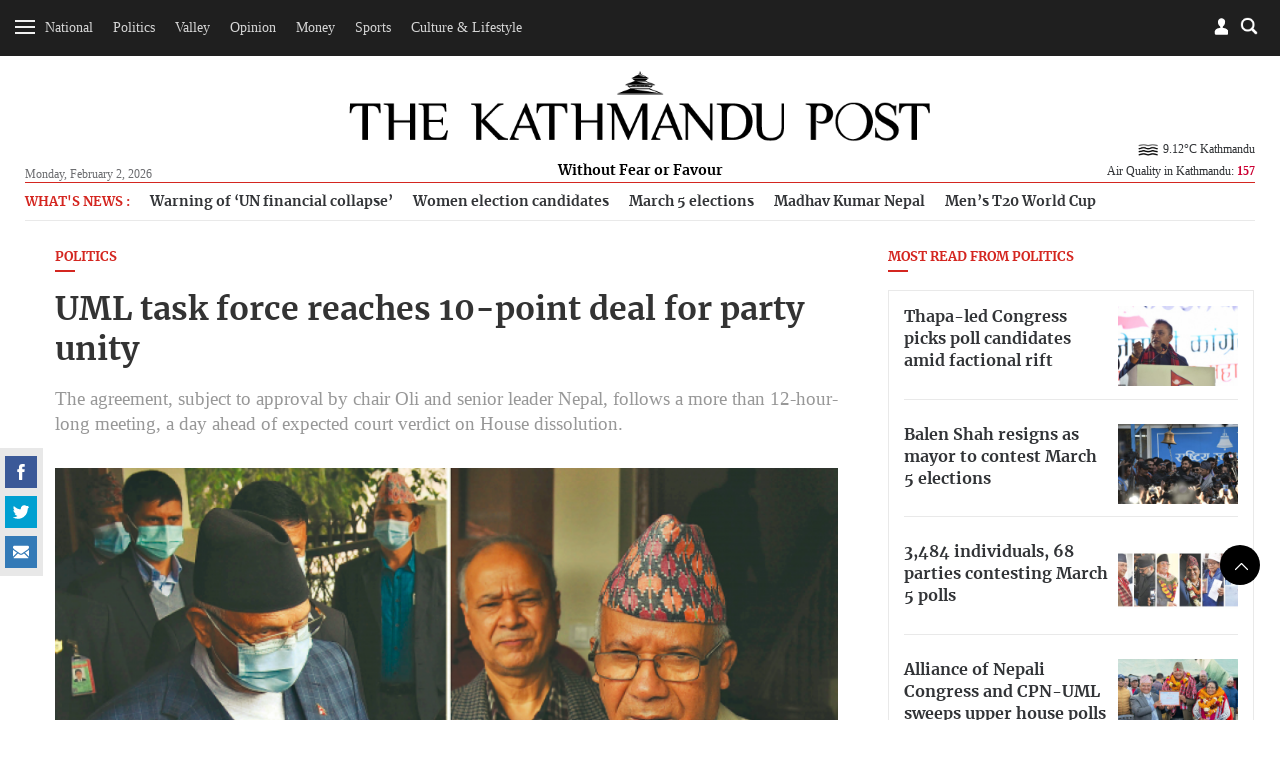

--- FILE ---
content_type: text/html; charset=UTF-8
request_url: https://kathmandupost.com/politics/2021/07/12/uml-task-force-reaches-10-point-deal-for-party-unity
body_size: 17747
content:
<!DOCTYPE html><html lang="en" ><head><meta charset="utf-8"><meta name="robots" content="" ><meta http-equiv="X-UA-Compatible" content="IE=edge"><meta http-equiv="cache-control" content="no-cache" /><meta name="viewport" content="width=device-width, initial-scale=1.0, maximum-scale=1.0, user-scalable=no"><title>UML task force reaches 10-point deal for party unity</title><meta name="description" content="The agreement, subject to approval by chair Oli and senior leader Nepal, follows a more than 12-hour-long meeting, a day ahead of expected court verdict on House dissolution."><meta name="keyword" content="The,agreement,,subject,to,approval,by,chair,Oli,and,senior,leader,Nepal,,follows,a,more,than,12-hour-long,meeting,,a,day,ahead,of,expected,court,verdict,on,House,dissolution."><meta name="language" content="English"><meta name="revisit-after" content="1 day"><meta property="og:image" content="https://assets-cdn.kathmandupost.com/uploads/source/news/2021/news/thumbphp-1626032301.png" /><meta property="og:title" content="UML task force reaches 10-point deal for party unity" /><meta property="og:type" content="article"/><meta property="og:url" content="https://kathmandupost.com/politics/2021/07/12/uml-task-force-reaches-10-point-deal-for-party-unity"/><meta property="og:description" content="The agreement, subject to approval by chair Oli and senior leader Nepal, follows a more than 12-hour-long meeting, a day ahead of expected court verdict on House dissolution."/><meta content="@kathmandupost" property='twitter:site'/><meta name="twitter:card" content="summary_large_image" /><meta property='twitter:title' content="UML task force reaches 10-point deal for party unity"/><meta property='twitter:image' content="https://assets-cdn.kathmandupost.com/uploads/source/news/2021/news/thumbphp-1626032301.png"/><meta name="twitter:description" content="The agreement, subject to approval by chair Oli and senior leader Nepal, follows a more than 12-hour-long meeting, a day ahead of expected court verdict on House dissolution."/><meta name="twitter:creator" content="@kathmandupost" /><meta name="twitter:url" content="https://kathmandupost.com/politics/2021/07/12/uml-task-force-reaches-10-point-deal-for-party-unity" /><link rel="shortcut icon" href="https://jcss-cdn.kathmandupost.com/assets/images/device-icon/ficon.ico" type="image/x-icon"><link rel="icon" href="https://jcss-cdn.kathmandupost.com/assets/images/device-icon/ficon.ico" type="image/x-icon"><link rel="apple-touch-icon" sizes="57x57" href="https://jcss-cdn.kathmandupost.com/assets/images/device-icon/apple-icon-57x57.png"><link rel="apple-touch-icon" sizes="60x60" href="https://jcss-cdn.kathmandupost.com/assets/images/device-icon/apple-icon-60x60.png"><link rel="apple-touch-icon" sizes="72x72" href="https://jcss-cdn.kathmandupost.com/assets/images/device-icon/apple-icon-72x72.png"><link rel="apple-touch-icon" sizes="76x76" href="https://jcss-cdn.kathmandupost.com/assets/images/device-icon/apple-icon-76x76.png"><link rel="apple-touch-icon" sizes="114x114" href="https://jcss-cdn.kathmandupost.com/assets/images/device-icon/apple-icon-114x114.png"><link rel="apple-touch-icon" sizes="120x120" href="https://jcss-cdn.kathmandupost.com/assets/images/device-icon/apple-icon-120x120.png"><link rel="apple-touch-icon" sizes="144x144" href="https://jcss-cdn.kathmandupost.com/assets/images/device-icon/apple-icon-144x144.png"><link rel="apple-touch-icon" sizes="152x152" href="https://jcss-cdn.kathmandupost.com/assets/images/device-icon/apple-icon-152x152.png"><link rel="apple-touch-icon" sizes="180x180" href="https://jcss-cdn.kathmandupost.com/assets/images/device-icon/apple-icon-180x180.png"><link rel="icon" type="image/png" sizes="192x192" href="https://jcss-cdn.kathmandupost.com/assets/images/device-icon/android-icon-192x192.png"><link rel="icon" type="image/png" sizes="32x32" href="https://jcss-cdn.kathmandupost.com/assets/images/device-icon/favicon-32x32.png"><link rel="icon" type="image/png" sizes="96x96" href="https://jcss-cdn.kathmandupost.com/assets/images/device-icon/favicon-96x96.png"><link rel="manifest" href="/manifest-tkp.json"><meta name="msapplication-TileColor" content="#ffffff"><meta name="msapplication-TileImage" content="https://jcss-cdn.kathmandupost.com/assets/images/device-icon/ms-icon-144x144.png"><meta name="theme-color" content="#ffffff"><meta property="fb:pages" content="190249544498250" /><link rel='stylesheet' href='https://jcss-cdn.kathmandupost.com/assets/css/commonv3.43.css'/><link href="https://kathmandupost.com/assets/css/smartbanner.min.css" rel="stylesheet"><meta name="smartbanner:title" content="The Kathmandu Post"><meta name="smartbanner:author" content="Kantipur Media Group"><meta name="smartbanner:price" content="FREE"><meta name="smartbanner:price-suffix-apple" content=" - On the App Store"><meta name="smartbanner:price-suffix-google" content=" - In Google Play"><meta name="smartbanner:icon-apple" content="https://jcss-cdn.kathmandupost.com/assets/images/icons/apple-icon-72x72.png"><meta name="smartbanner:icon-google" content="https://jcss-cdn.kathmandupost.com/assets/images/icons/android-icon-72x72.png"><meta name="smartbanner:button" content="VIEW"><meta name="smartbanner:button-url-apple" content="https://apps.apple.com/np/app/the-kathmandu-post/id1489704917"><meta name="smartbanner:button-url-google" content="https://play.google.com/store/apps/details?id=com.kathmandupost"><meta name="smartbanner:enabled-platforms" content="android,ios"><meta name="smartbanner:close-label" content="Close"><script src="https://kathmandupost.com/assets/js/smartbanner.min.js"></script><style>img.lazy{ background:rgba(100,70,44,0.5);}img.lazy{ background:#999;}.ui-menu { width: 150px; }.lazy{content:url("https://jcss-cdn.kathmandupost.com/assets/images/lazy.png");}/*Start of Lane Block*/.header-ads, .sponsor-header{ background:#f6f6f6;margin:0; border-bottom:solid 1px #efefef; position: relative; z-index:0;}.ads-block{/*background:#fff;*/ padding:4rem;}.ads-block img{ max-width: 100%; }.ads-block h1{ margin:0; color: #efefef; font-size:1.3rem;}.close-btn{ position: absolute;right:10px; top:10px; width: 24px; height: 24px; z-index: 2;}.ui-menu{ width: auto; }.close-btn{cursor: pointer;}/*End of Lane Block*//* roadblock */#roadblock-ad {position: fixed;text-align: center;top: 0;height: 100%;width: 100%;z-index: 9;min-height: 500px;}#roadblock-ad .wrap {display: -webkit-flex;display: -ms-flexbox;display: flex;-webkit-align-items: center;align-items: center;-webkit-justify-content: center;justify-content: center;height: 100vh;}#roadblock-ad:before {content: '';position: fixed;width: 100%;height: 100%;left: 0;top: 0;background: rgba(0, 0, 0, 0.8);}#roadblock-ad .image {position: relative;width: 76%;margin: 5% 12% 0;max-height: inherit;overflow:inherit;}@media (min-width: 992px){#roadblock-ad .image {width: 56%;}}@media (min-width: 1440px) and (min-height:992px){#roadblock-ad .image {width: 70%;}}#roadblock-ad img {max-width: 100%;}#roadblock-ad .link {position: absolute;right: 12%;top: 4%;font-size: 1.15em;cursor: pointer;color: #eee;}#roadblock-ad .link>i {color: inherit;font-weight: bold;}#roadblock-ad .link:after {content: '';display: block;width: 0%;background: #aaa;height: 1px;-moz-transition: 0.3s all ease-in;-webkit-transition: 0.3s all ease-in;transition: 0.3s all ease-in;}#roadblock-ad .link:hover:after {width: 100%;}#roadblock-ad .icon-close {color: #fff;cursor: pointer;float: right;height: 28px;width: 28px;border: 1px solid #fff;position: absolute;top: -8px;right: -10px;border-radius: 50%;line-height: 1.8;background: #ff0000;font-weight: bold;font-size: 0.9em;}/*.ads-wrapper{margin-bottom:20px;} */.sponsored-article{ padding: 17px;background-color: #f7f3f3;}.sponsored-badge{font-size: 0.7em;/* text-decoration: underline; */border-radius: 3px;background-color: black;padding: 1px 11px;display: inline-block;color: #fff;text-transform: uppercase;letter-spacing: 1px;}@media(max-width: 767px){.video-ad {width: 90% !important;}}.news-coverage {padding-left: 1rem;}.news-coverage li{font-weight:bold;font-size: 13px;}section.story-section img {max-width: 100%;}/*.block-money{margin-top:20px;margin-bottom:20px;} */.story-section p a{color:#2420b9;}</style><script type="text/javascript" src="https://jcss-cdn.kathmandupost.com/assets/js/jquery.min.js"></script><script type="text/javascript" src="https://jcss-cdn.kathmandupost.com/assets/js/commonv3.43.js"></script><style>/* Enter Your Custom CSS Here*/.week-logo{display:none;}.new-class {display: none;}.currency-converter .alert-warning {display: none;}.auth-socia ul li {margin-right: 5px;}.logo a {margin-bottom: 0;}.logo span {/*background: #fff;*/display: inline-block;padding: 4px 13px}@media (max-width:992px){main {margin-top:20px;}}/* for new year 2020 *//*@media (min-width:992px){header {margin-bottom:0;padding-top:0;}#mainContent header .container{padding-top: 5rem;padding-bottom: 1rem;background-color: #fff;background-image: url('https://assets-cdn.kathmandupost.com/uploads/source/news/2019/miscellaneous/happy-new-year-2020-mast-head-tkp.jpg');position: relative;background-repeat: no-repeat;background-position: 25px bottom;background-size: contain !important;}*//*.blocktop-date {color:#fff;}*/}@media (min-width:768px ){.article-image--left:nth-child(3){border-bottom:none;}}/*@media (min-width: 992px){.blocktop-date {padding-left: 20px;}}*/.logo span a {color: #000;}/* for dashain*//*#mainContent header {background: url(https://assets-cdn.kathmandupost.com/uploads/source/LOGOs/dashainbanner-1603264308.svg) no-repeat center bottom;}@media (min-width:992px){#mainContent header{}#mainContent header {padding-top: 5.8rem;background-color: inherit;margin-bottom: 0;padding-bottom: 0.9rem;}}*//*end dashain*/@media(max-width:767px) {#mainContent header {background-size: 100%;margin: 0;/*padding-bottom: 1rem;*/padding-top: 2rem;}}@media(min-width:768px) and (max-width:1359px) {#mainContent header {background-size: 100%;margin: 0;/*padding-bottom: 1rem;padding-top:4rem;*/}}@media(min-width: 768px) and (max-width: 991px){#mainContent header{padding-bottom: 10px;}}@media (min-width:991px) and (max-width:1359px) {#mainContent header {/*padding-top: 7rem;*/}}/*@media (min-width: 992px) {.logo {bottom: 10px;}}*/*/ .image.story-section {max-height: none;}.ads-wrapper {clear: both;}main p a {margin: 0px;}.full-width.bg-lightgray.text-center {padding-top: 7px;padding-bottom: 7px;/*margin-bottom:0;*/}/*.story-section div{padding-top:0!important;}*/.page-detail--full .full-width {margin-top: 2rem;margin-bottom: 2rem;width: 99.225vw;position: relative;margin-left: -49.59vw;left: 50%;}.section-full img {width: inherit !important;}#roadblock-ad .image .ads-wrapper {background: none;}.page-detail--content .ads-wrapper {margin-bottom: 40px;margin-top: 40px;}.page-detail--content .ads-wrapper,.page-detail--content .ads-wrapper div {padding-top:0;}.social-scroll__whatsapp {display: none!important;}.verify {margin-top: 15px;}.verify-btn {background: #999;padding: 10px;display: flex;margin-top: 10px;color: #fff;background-color: #666;}.page-detail--full .image {max-height: none;}.story-section p a {color: #D42620 !important;}.offcanvas li ul.sub-menu.visible {max-height: 289px;}.offcanvas li li {padding: 8px 0 8px 10px;}.south-asian-games-2019-banner {background: url('https://assets-cdn.kathmandupost.com/uploads/source/news/2019/sports/13th-south-asian-games-2019.png') no-repeat center bottom;background-size: contain;height: 58px;}.new-year-supplement-2020-banner{background: url('https://assets-cdn.kathmandupost.com/uploads/source/news/2019/miscellaneous/new-year-2020-tkp.jpg') no-repeat right bottom;background-size: contain;height: 58px;}@media(min-width: 768px) and (max-width:991px) {.south-asian-games-2019-banner,.new-year-supplement-2020-banner {height: 142px;margin-bottom: 20px;}}@media(min-width: 992px) {.south-asian-games-2019-banner,.new-year-supplement-2020-banner {height: 236px;margin-bottom: 40px;}}.covid19-banner img{width:100%;}.covid-readmitted-table{display:none;}/*.covid-readmitted-nepal{display:none;}.covid-readmitted-district{display:none;}*/.tooltiptext div:nth-of-type(4) {display:none!important;}.tooltiptext div:nth-of-type(2) {display:none!important;}/*.nepal-total div:nth-of-type(4) {display:none!important;}.nepal-total div:nth-of-type(2) {display:none!important;}*/.district-wrapper td:nth-child(4), .district-wrapper th:nth-child(4), .covid-readmitted-nepal,.covid-readmitted-district{display:none!important;}.fs-map.nepal-fs-map{display:none;}.col-xs-12.col-md-5.fs-nepalmap{display:none;}.col-xs-12.col-md-7.fs-nepalmap{width:90%;}.tooltiptext div{display:none;}.tooltiptext div[style]{display:block;}.tooltiptext .tooltip-district{display:block!important;}.videos-block-section{display:block!important;}.promo-block{padding-bottom: 30px;margin-top: 10px;margin-bottom:10px;}/*@media (min-width: 1025px){#mainContent header {padding-top: 7rem;margin-bottom: 1rem;background-color: #fff;background-image: url(https://assets-cdn.kathmandupost.com/uploads/source/news/2021/default/tihartkp-1635917838.png);position: relative;background-repeat: no-repeat;background-position: center;background-size: contain !important;}}*/.smartbanner{z-index:9999;}@media (max-width: 992px) {#mainContent{margin-top:0px;}#header .blocktop{margin-top:20px;}.smartbanner{top:-40px;}.smartbanner{z-index:9999;}}</style><script async src="https://www.googletagmanager.com/gtag/js?id=UA-10805376-29"></script><script>window.dataLayer = window.dataLayer || [];function gtag(){dataLayer.push(arguments);}gtag('js', new Date());gtag('config', 'UA-10805376-29');</script><script async src="https://www.googletagmanager.com/gtag/js?id=G-LMXW7XJ2ZH"></script><script>window.dataLayer = window.dataLayer || [];function gtag(){dataLayer.push(arguments);}gtag('js', new Date());gtag('config', 'G-LMXW7XJ2ZH');</script><script>(function(w,d,s,l,i){w[l]=w[l]||[];w[l].push({'gtm.start':new Date().getTime(),event:'gtm.js'});var f=d.getElementsByTagName(s)[0],j=d.createElement(s),dl=l!='dataLayer'?'&l='+l:'';j.async=true;j.src='https://www.googletagmanager.com/gtm.js?id='+i+dl;f.parentNode.insertBefore(j,f);})(window,document,'script','dataLayer','GTM-P82R6K27');</script><script type="text/javascript">(function(c,l,a,r,i,t,y){c[a]=c[a]||function(){(c[a].q=c[a].q||[]).push(arguments)};t=l.createElement(r);t.async=1;t.src="https://www.clarity.ms/tag/"+i;y=l.getElementsByTagName(r)[0];y.parentNode.insertBefore(t,y);})(window, document, "clarity", "script", "reoziv7p8b");</script><script>window.fbAsyncInit = function() {FB.init({appId : '1497236204766992',cookie : true,xfbml : true,version : 'v3.2'});FB.AppEvents.logPageView(); };(function(d, s, id){var js, fjs = d.getElementsByTagName(s)[0];if (d.getElementById(id)) {return;}js = d.createElement(s); js.id = id;js.src = "https://connect.facebook.net/en_US/sdk.js";fjs.parentNode.insertBefore(js, fjs);}(document, 'script', 'facebook-jssdk'));</script><script>/* Auth Scripts*/function isLoggedIn(){if(localStorage.user_details){return true;}else{return false;}}function fbLogin(){FB.login(function(response) {if(response.status=='connected'){var fbID = response.authResponse.userID;doLogin(fbID);}else{FB.login(function(response){fbLogin();});}},true);}function doLogout(){localStorage.clear();showToast('Successfully Logged Out');loadWidget('login','login-wrapper');}function handleLogin(){form_id = 'login-form';form = document.getElementById(form_id);if(!form.checkValidity()){form.reportValidity();return false;}var postData = {phone: $("#"+form_id).find('.phone-number').val(),password: $("#"+form_id).find('.password').val()};$.ajax({url: 'https://auth.kathmandupost.com/login',type:'post',data: postData,success:function(response){response = JSON.parse(response);if(response.code==200){showToast('Successfully Logged in');setLoginDetails(response);}else{showToast(response.message,'error');}}});}function doLogin(id){FB.api("/"+id,function (response) {if (response && !response.error) {name = response.name;var postData = {'fbID':id,'name':name};$.ajax({url:'https://auth.kathmandupost.com/login',type:'post',data:postData,success:function(res){var response = JSON.parse(res);if(response.code=='200'){showToast('Successfully Logged in');setLoginDetails(response);}else{showToast(response.message,'error');}}});}});}function getAuthentication(){if(isLoggedIn()){return localStorage.authentication;}}function setAuthentication(authentication){if(isLoggedIn()){localStorage.authentication = authentication;}}function setLoginDetails(response){localStorage.user_details = JSON.stringify(response.user_details);localStorage.authentication = response.token;loadWidget('login','login-wrapper');setTimeout(function(){getBookmark();},2000);}function getNewAuthentication(){if(isLoggedIn()){$.ajax({url:'https://auth.kathmandupost.com/login/refreshtoken?token='+getAuthentication(),type:'get',success:function(response){response = JSON.parse(response);if(response.code==200){setAuthentication(response.new_token);}else{doLogout();}},error:function(){doLogout();}});}}function loadWidget(section,wrapper){if(isLoggedIn()){url = "/pages/widget?section=login&token="+getAuthentication();}else{url = "/pages/widget?section=login";}$.ajax({url:url,type:'get',success:function(res){$("#myModalLogIn").remove();$("#"+wrapper).html(res);$(".modal-backdrop").remove();return true;},error:function(){doLogout();}});}function toggleMute() {var video=document.getElementsByClassName("embed-responsive-item")[0];if(video.muted){video.muted = false;} else {video.muted = true;}$(".icon-speaker").toggleClass('mute');}function gaEvent(eventCategory,eventAction,eventLabel,eventValue){ga('send','event',eventCategory,eventAction,eventLabel,eventValue);}function gaPageView(url,title){ga('send', 'pageview',url,{'title':title});}var short_url = window.location.href;</script></head><style>.section-center{text-align: center;}.section-full iframe{min-height:300px;width:100%;}.section-center iframe{width:60%;min-height:300px;}/*.section-full img{width:100%;}*/.quiz-share a{display:inline-block;}.story-section{margin-bottom:15px;margin-top:15px;}.image{max-height:600px;}.updated-time{ line-height: 1.3rem;}figcaption i{font-weight:bold;}.quiz-result{background:#000;color:#fff;font-size:1.2em;text-align:center;padding-top:10px;padding-bottom:10px;}.quiz-result strong{color:#fff;}.sponsored__flow{border: 1px solid #676666;padding: 20px 12px 0;background: #dddddd45;margin-top: 1rem;font-size: 12px;}.sponsored__flow h4{border-bottom: 1px solid ;padding-bottom: 1rem;margin-bottom: 1rem;display: flex;align-items: center;gap: 24px;}.sponsored__flow .sponsored__inner{font-size: 14px;}</style><body class="page page-detail "><noscript><iframe src="https://www.googletagmanager.com/ns.html?id=GTM-P82R6K27"height="0" width="0" style="display:none;visibility:hidden"></iframe></noscript><div style="float: left;width: 100%;clear: both;"><div id="login-wrapper"></div><script>loadWidget('login','login-wrapper');</script><div class="menu-top menu-top__down menu-ani"><div class="menu-bar menu-open"><div class="bar1"></div><div class="bar2"></div><div class="bar3"></div></div><div class="menu-top__list text-center hidden-xs hidden-sm"><ul class="list-inline" style="display:inline-block;"><li><a href="/national">National</a></li><li><a href="/politics">Politics</a></li><li><a href="/valley">Valley</a></li><li><a href="/opinion">Opinion</a></li><li><a href="/money">Money</a></li><li><a href="/sports">Sports</a></li><li><a href="/art-culture">Culture & Lifestyle</a></li></ul><a href="/weekender" class="week-logo weekender-menu" style="width: 40px;margin-left: 10px;margin-top: 0;border-radius: 50%;padding: 0px 7px 0 6px;width: 36px;height: 36px;background-color: #f6f6f6;"><img src="https://jcss-cdn.kathmandupost.com/assets/images/logo-sticky-bar-tkp-weekender-1.png" class="img-responsive"></a></div><div class="block--searchBox"><div class="block--searchBox__input"><script async src="https://cse.google.com/cse.js?cx=006439178574289969438:21nndnycfqd"></script><div class="gcse-search"></div><style>.gsc-search-button-v2 svg {fill: #868686 !important; position:relative;top:3px}.gsc-search-button-v2, .gsc-search-button-v2:hover, .gsc-search-button-v2:focus{padding:1px 5px; border-color: #d4d4d4 !important;background-color: #fffdfd !important;}input.gsc-search-button, input.gsc-search-button:hover, input.gsc-search-button:focus {background-image:url("https://jcss-cdn.kathmandupost.com/common/images/search-btn.png") !important;}.cse .gsc-search-button input.gsc-search-button-v2, input.gsc-search-button-v2{width:24px; height:24px; border:none; padding:0 12px; background-position:center center}.gsc-adBlock {display: none!important;}</style></div><div class="blocktop blocktop-search block--search"></div></div><div class="blocktop blocktop-user"><a data-toggle="modal" data-target="#myModalLogIn"></a></div></div> <h1 class="logo logo-white"><a href="/"><img src="https://jcss-cdn.kathmandupost.com/assets/images/logos/thekathmandupost-logo-white.png" class="img-responsive"></a></h1><div class=" menu-sidebar"><div id="myOffcanvas" class="offcanvas"><ul class="list-unstyled"><li class="megamenu"><a class="menu-item " href="/national">National</a><ul class="list-unstyled sub-menu menu-ani"><li><a class="" href="/national/province-no-2">Madhesh Province</a></li><li><a class="" href="/national/province-no-5">Lumbini Province</a></li><li><a class="" href="/national/province-no-3">Bagmati Province</a></li><li><a class="" href="/national/national-security">National Security</a></li><li><a class="" href="/national/province-no-1">Koshi Province</a></li><li><a class="" href="/national/gandaki-province">Gandaki Province</a></li><li><a class="" href="/national/karnali-province">Karnali Province</a></li><li><a class="" href="/national/sudurpaschim-province">Sudurpaschim Province</a></li></ul></li><li class=""><a class="menu-item " href="/politics">Politics</a></li><li class="megamenu"><a class="menu-item " href="/valley">Valley</a><ul class="list-unstyled sub-menu menu-ani"><li><a class="" href="/valley/kathmandu">Kathmandu</a></li><li><a class="" href="/valley/lalitpur">Lalitpur</a></li><li><a class="" href="/valley/bhaktapur">Bhaktapur</a></li></ul></li><li class="megamenu"><a class="menu-item " href="/opinion">Opinion</a><ul class="list-unstyled sub-menu menu-ani"><li><a class="" href="/opinion/letters">Letters</a></li><li><a class="" href="/opinion/columns">Columns</a></li><li><a class="" href="/opinion/as-it-is">As it is</a></li><li><a class="" href="/opinion/editorial">Editorial</a></li><li><a class="" href="/opinion/cartoon">Cartoon</a></li></ul></li><li class=""><a class="menu-item " href="/money">Money</a></li><li class="megamenu"><a class="menu-item " href="/sports">Sports</a><ul class="list-unstyled sub-menu menu-ani"><li><a class="" href="/sports/cricket">Cricket</a></li><li><a class="" href="/sports/football">Football</a></li><li><a class="" href="/sports/international-sports">International Sports</a></li></ul></li><li class="megamenu"><a class="menu-item " href="/art-culture">Culture & Lifestyle</a><ul class="list-unstyled sub-menu menu-ani"><li><a class="" href="/art-culture/arts">Arts</a></li><li><a class="" href="/art-culture/brunch-with-the-post">Brunch with the Post</a></li><li><a class="" href="/art-culture/movie-review">Movies</a></li><li><a class="" href="/art-culture/life--style">Life & Style</a></li><li><a class="" href="/art-culture/theater">Theater</a></li><li><a class="" href="/art-culture/art-entertainment">Entertainment</a></li><li><a class="" href="/art-culture/books">Books</a></li><li><a class="" href="/art-culture/fashion">Fashion</a></li></ul></li><li class=""><a class="menu-item " href="/health">Health</a></li><li class="megamenu"><a class="menu-item " href="/food">Food</a><ul class="list-unstyled sub-menu menu-ani"><li><a class="" href="/food/recipes">Recipes</a></li></ul></li><li class=""><a class="menu-item " href="/travel">Travel</a></li><li class=""><a class="menu-item " href="/investigations">Investigations</a></li><li class=""><a class="menu-item " href="/climate-environment">Climate & Environment</a></li><li class=""><a class="menu-item " href="/world">World</a></li><li class=""><a class="menu-item " href="/science-technology">Science & Technology</a></li><div class="menu-separator"></div><li class=""><a class="menu-item " href="/interviews">Interviews</a></li><li class=""><a class="menu-item " href="/visual-stories">Visual Stories</a></li><div class="menu-separator"></div><li><a href="/puzzles">Crosswords & Sudoku</a></li><li><a href="/horoscope">Horoscope</a></li><li><a href="/forex">Forex</a></li><div class="menu-separator"></div><li><a href="/corrections">Corrections</a></li><li><a href="/pages/letters-to-the-editor">Letters to the Editor</a></li><li><a target="_blank" href="https://epaper.ekantipur.com/kathmandupost">Today's ePaper</a></li></ul></div></div></div><div style="float: left;width: 100%;clear: both; height: 0px;display: none;"></div> <div id="mainContent"><header id="header"><div class="container"><div class="row"><div class="col-xs-2x pull-left"><div class="blocktop blocktop-date hidden-xs hidden-sm">Monday, February 2, 2026 </div></div> <div class="col-xs-6x hidden-xs hidden-sm"><h1 class="logo"><a href="/" class="logoWHide"><img src="https://jcss-cdn.kathmandupost.com/assets/images/logos/thekathmandupost-logo.png" class="img-responsive"></a><a href="/" class="hidden logoW"><img src="https://jcss-cdn.kathmandupost.com/assets/images/tkp-logo-weekender.png" class="img-responsive"></a><span class="logoWHide"><a href="/">Without Fear or Favour</a></span><span class="hidden logoW"><a href="/" class="color-teal">UNWIND IN STYLE</a></span></h1></div> <div class="col-xs-6x hidden-xs hidden-sm pull-right"><div class="blocktop blocktop-uswe user-wrap"><div class="clearfix"></div><div class="blocktop blocktop-weather hidden-xs" style="background: none;"><div class="blocktop-temperature"><a href="/weather"><img style="width:28px;" src="https://openweathermap.org/img/w/50n.png">9.12&#176;C Kathmandu</a></div><a class="hover-target" href="/airquality">Air Quality in Kathmandu: <strong style="color:#cc0033">157</strong></a><div class="hover-element"><div class="index-wrap aq1 "><span class="index-data-range">300+</span><span class="label label-hazardous">Hazardous</span></div><div class="index-wrap aq2 "><span class="index-data-range">0-50</span><span class="label label-good">Good</span></div><div class="index-wrap aq3 "><span class="index-data-range">51-100</span><span class="label label-moderate txt-black">Moderate</span></div><div class="index-wrap aq4 "><span class="index-data-range">101-150</span><span class="label label-unhealthySens">Unhealty for Sensitive Groups</span></div><div class="index-wrap aq5 active"><span class="index-data-range">151-200</span><span class="label label-unhealthy">Unhealthy</span></div><div class="index-wrap aq6 "><span class="index-data-range">201-300</span><span class="label label-veryHeal">Very Unhealthy</span></div></div></div></div> </div> <div class="col-xs-12 mob-flex"><div class="blocktop blocktop-uswe visible-xs visible-sm"><div class="blocktop blocktop-date">Mon, Feb 2, 2026</div><div class="blocktop blocktop-weather" style="background: none;"><div class="blocktop-temperature"><a href="/weather"><img style="width:28px;" src="https://openweathermap.org/img/w/50n.png">9.12&#176;C Kathmandu</a></div><div class="blocktop-temperature"></div><a href="/airquality">Air Quality in Kathmandu: <strong style="color:#cc0033">157</strong></a></div></div></div></div> </div>  </header><script>/*setTimeout(function(){getWeather();},2000);function getWeather(){$.ajax({url:'https://api.openweathermap.org/data/2.5/weather?q=kathmandu&appid=5620c2b78e6d891924652304a96849ac',type:'get',success:function(res){weather = res.main.temp-273.15+'°C '+res.name;icon = "https://openweathermap.org/img/w/" + res.weather[0].icon + ".png";weather = '<img style="width:28px;" src="'+icon+'">'+weather;$(".blocktop-temperature").html(weather);}});}*//*function getWeather(){$.get('https://ipinfo.io',function(response){country = response.region;latlong = response.loc;latlongSlice = latlong.split(',');lat = latlongSlice[0];lon = latlongSlice[1];$.ajax({url:'http://api.openweathermap.org/data/2.5/weather?lat='+lat+'&lon='+lon+'&appid=5620c2b78e6d891924652304a96849ac',type:'get',success:function(res){weather = res.main.temp-273.15+'°C '+res.name;icon = "http://openweathermap.org/img/w/" + res.weather[0].icon + ".png";weather = '<img style="width:28px;" src="'+icon+'">'+weather;$(".blocktop-weather").html(weather);}});},'jsonp');}function ucwords(str) {str = str.toLowerCase();var words = str.split(' ');str = '';for (var i = 0; i < words.length; i++) {var word = words[i];word = word.charAt(0).toUpperCase() + word.slice(1);if (i > 0) { str = str + ' '; }str = str + word;}return str;}*/</script><script>document.addEventListener("DOMContentLoaded", function(event) { $( ".icon-close" ).click(function() {$( ".header-ads" ).toggleClass('hidden-md');/*$( "#menu" ).menu();*/});$('.ad-close-btn').on('click',function(){$('.header-ads').slideUp();});});</script><main><div class="container"><div class="row hidden-xs"><div class="col-xs-12"><div class="trending-topics"><ul class="trending-topics-list"><li> <h4>What's News :</h4></li><li data-tagid="79474"><a href="/national/2026/02/01/guterres-warning-of-un-financial-collapse-rings-alarm-bells-in-nepal">Warning of ‘UN financial collapse’ </a></li><li data-tagid="79481"><a href="/politics/2026/02/01/women-election-candidates-in-nepal-face-abuse-and-vitriol">Women election candidates </a></li><li data-tagid="79488"><a href="/politics/2026/02/01/parties-fail-to-streamline-campaign-agendas-as-march-5-polls-near">March 5 elections </a></li><li data-tagid="79495"><a href="/politics/2026/02/01/madhav-nepal-running-from-rautahat-for-sixth-parliamentary-term">Madhav Kumar Nepal </a></li><li data-tagid="79502"><a href="/cricket/2026/02/01/what-icc-says-about-the-associates-participating-in-the-men-s-t20-world-cup">Men’s T20 World Cup </a></li></ul></div></div></div><div class="row"><span class="hidden-lg hidden-md" style="height:10px;"></span><div class="col-sm-8"><script>short_url = 'https://tkpo.st/3r2Ibm4';</script><h4 class=" title--line__red"><a href="/politics">Politics </a></h4><h1 style="margin-bottom:0.1rem;">UML task force reaches 10-point deal for party unity</h1><span class="title-sub">The agreement, subject to approval by chair Oli and senior leader Nepal, follows a more than 12-hour-long meeting, a day ahead of expected court verdict on House dissolution. </span><img data-src="https://assets-api.kathmandupost.com/thumb.php?src=https://assets-cdn.kathmandupost.com/uploads/source/news/2021/news/thumbphp-1626032301.png&w=900&height=601" src="https://jcss-cdn.kathmandupost.com/assets/images/lazy.png" class="lazy img-responsive" alt="UML task force reaches 10-point deal for party unity"><figcaption>&nbsp;<i>Post file photo</i></figcaption><div style="margin-bottom:1.2rem; font-size:0.9rem;"><a href="javascript:;" onclick="bookmark('531434')" class="icon-svg icon-svg-42 icon-svg-bookmark pull-right">bookmark</a><div class="page-detail--content clearfix"><script type="text/javascript">//$(document).ready(function(){/*var headerH = $('header').height();*///$(".social-scroll").stick_in_parent({//offset_top: 63//});//});</script><div class="social-scroll"><span class="social-scroll__count" style="display:none;"></span><ul class="list-inline"><li class="social-scroll__facebook"><a href="javascript:;" onclick="fbShare('https://kathmandupost.com/politics/2021/07/12/uml-task-force-reaches-10-point-deal-for-party-unity');" class="icon-svg icon-svg-32 icon-svg-facebook">facebook</a></li><li class="social-scroll__twitter"><a href="javascript:;" onclick="twitShare('https://tkpo.st/3r2Ibm4','UML task force reaches 10-point deal for party unity')" class="icon-svg icon-svg-32 icon-svg-twitter">twitter</a></li><li class="social-scroll__whatsapp"><a href="javascript:;" onclick="whatsappShare('https://kathmandupost.com/politics/2021/07/12/uml-task-force-reaches-10-point-deal-for-party-unity','UML task force reaches 10-point deal for party unity')" class="icon-svg icon-svg-32 icon-svg-whatsapp">Whatsapp</a></li><li class="social-scroll__mail"><a href="/cdn-cgi/l/email-protection#[base64]" class="icon-svg icon-svg-32 icon-svg-mail">mail</a></li></ul></div><div style="clear:both;"></div><h5 class="text-capitalize"> <a href="/author/tika-r-pradhan">Tika R Pradhan</a></h5><div class="updated-time"><span class="icon-svg icon-svg-10 icon-svg-time pull-left"></span>Published at : July 12, 2021 </div><div class="updated-time"><span class="icon-svg icon-svg-10 icon-svg-time pull-left"></span>Updated at : July 12, 2021 01:24 </div><div class="updated-time updated-time_location"><span class="icon-svg icon-svg-15 icon-svg-location pull-left"></span>Kathmandu </div><div style="position: relative;" class="subscribe--wrapperx"><section class="story-section"><p>The 10-member task force of the CPN-UML on Sunday night reached a 10-point <a href="https://kathmandupost.com/national/2021/07/11/uml-task-force-preparing-to-sign-patch-up-deal">deal to end</a> the ongoing intra-party feud and find a win-win situation for the warring factions led by party chair KP Sharma Oli and senior leader Madhav Kumar Nepal.</p><p>The task force, which has five members each from both factions, held marathon meetings for more than 12 hours on Sunday before it announced the deal at around 10pm on Sunday, just a day before the Supreme <a href="https://kathmandupost.com/national/2021/07/05/hearing-on-house-dissolution-completed-verdict-expected-on-july-12">Court’s likely verdict</a> on the House of Representatives dissolution.</p><p>“This is the final agreement signed by all the task force members and owned by both top leaders [Oli and Nepal],” Surendra Pandey, one of the members of the task force, told the Post after the meeting. “Oli and Nepal will meet at around 11am tomorrow [Monday] and discuss ways to move ahead, besides finalising the agenda for the Standing Committee meeting scheduled for 5pm.”</p><p>The task force was revived last Monday, hours after <a href="https://kathmandupost.com/politics/2021/07/03/oli-tells-nepal-faction-to-withdraw-support-to-deuba-dissidents-refuse">Oli’s deadline</a> to the Madhav Nepal faction to return to the party. Since then, the 10 members had continuously been holding meetings so as to keep the party unity intact.</p><p>Oli restarted his bid to make rapprochement with Nepal afresh as the Supreme Court <a href="https://kathmandupost.com/national/2021/07/06/hearing-on-house-dissolution-case-concludes-with-amici-curiae-divided">scheduled its verdict</a> on House dissolution for July 12. As many as 23 lawmakers of the dissolved House from the Nepal faction have signed<a href="https://kathmandupost.com/politics/2021/05/25/opposition-alliance-moves-court-against-house-dissolution"> a petition filed</a> by the opposition alliance demanding restoration of the House and appointment of Nepali Congress President Sher Bahadur Deuba as prime minister. </p><p>Insiders told the Post last week that Oli was in a bid to block Deuba’s appointment as prime minister and for that <a href="https://kathmandupost.com/politics/2021/07/06/oli-makes-concession-keeping-door-ajar-for-party-unity">he needed the support</a> of the Nepal faction.</p><p>One of the points of Sunday’s agreement says, “On the House dissolution case that is being examined by the Supreme Court, we will move ahead by following institutional decisions and the spirit of party unity.”</p><p>If the Nepal faction agrees to return to the UML fold, abandoning the opposition alliance, Oli is likely to emerge even stronger regardless of what order the court passes. </p><p>Even if the court orders Deuba’s appointment as prime minister, which is less likely, without Nepal faction’s support, he will fail the vote of confidence. </p><p>But if the court orders Oli to take a vote of confidence as he had skipped Article 76 (4), the Nepal faction’s support could make him sail through.</p><p>Of the 23 lawmakers of the dissolved House from the dissident faction, just Nepal and a few more have so far expressed reservations about patching up with Oli. Most of the leaders in the Nepal faction have been keen on keeping the party unity intact.</p><p>The task force on Sunday also tried to address the Nepal faction’s long-standing demand that the party should return to the stage before May 16, 2018. </p><p>The UML and the Communist Party of Nepal (Maoist Centre) <a href="https://kathmandupost.com/valley/2018/05/17/uml-maoist-unite-official-announcement-shortly">had merged on</a> May 17, 2018 to form the Nepal Communist Party (NCP). However, it was invalidated by the Supreme Court <a href="https://kathmandupost.com/politics/2021/03/08/the-ncp-party-s-over">on March 7</a>, leading to the revival of the UML and the Maoist Centre. </p><p>The Nepal faction wanted the restoration of the Central Committee that existed before the UML’s merger with the Maoist Centre.</p><p>The task force has agreed to move ahead with the structures—party committees, bodies and affiliated organisations—that existed before May 16, 2018. It has also agreed to carry forward the decision of May 17, 2018 to nominate leaders in the Central Committee as per the political line and party statute endorsed by the UML’s <a href="https://kathmandupost.com/miscellaneous/2014/07/15/uml-9th-gc-oli-elected-as-uml-chairman">ninth national convention</a>.</p><p>The two warring factions of the UML have agreed that all the activities of both factions carried out going beyond the legality of the party and against party unity are automatically annulled. </p><p>According to the agreement, the members of the Standing Committee and the Central Committee of then Nepal Communist Party (NCP) that remained in UML following the March 7 invalidation of the merger of the two parties would also be included in the UML in the same positions as in the Nepal Communist Party (NCP).</p><p>This would mean that Maoist Centre leaders that defected to the UML would be welcomed to the party. </p><p>Though leaders have called Sunday night’s 10-point agreement a major breakthrough, it is still subject to approval by Oli, and particularly Nepal who <a href="https://kathmandupost.com/politics/2021/04/05/the-difficulty-of-being-madhav-nepal">faces a huge moral question</a> before him. </p><p>Nepal lately has made multiple public statements that his fight was to establish system and procedure and that he would stick to his “politics of values”. If he acquiesces and agrees to join hands with Oli, it would mean withdrawing support to the opposition alliance. </p><p>With a majority of leaders in his faction <a href="https://kathmandupost.com/politics/2021/07/09/uml-dissidents-pile-pressure-on-nepal-to-reconcile-with-oli">making a push</a> for party unity, the situation will not be easy for Nepal if he objects to the deal. </p><p>One of Nepal’s close aides, Raghuji Pant, who is also a member of the task force, has not signed Sunday’s agreement. </p><p>Pant told the Post that he had to leave the meeting because he was not feeling well. But insiders say he had some reservations about the 10-point deal. </p><p>Before the Nepal Communist Party (NCP) was invalidated by the court, Nepal had <a href="https://kathmandupost.com/politics/2020/12/27/tired-of-oli-s-actions-dahal-and-nepal-decide-to-join-hands-but-can-they-coexist">aligned with Pushpa</a> Kamal Dahal, who then co-chaired the party, to unseat Oli. Bitterness between Oli and Nepal had started to grow at that time, but they started treating each other as arch enemies after the first House dissolution of December 20. </p><p>The March 7 decision to revive the UML and the Maoist Centre, however, broke the alliance between Nepal and Dahal. Though Nepal was technically part of the UML, hostility between him and Oli continued.</p><p>The <a href="https://kathmandupost.com/politics/2021/05/22/president-dissolves-house-calls-snap-polls-for-november-12-and-19">second House dissolution</a> once again brought Nepal closer to the opposition alliance formed by the Nepali Congress and the Maoist Centre. But Oli’s maneuverings to corner him seem to have worked, as the task force has taken the unity process forward.</p><p>Some members of the Nepal faction, however, are suspicious of the deal.</p><p>Dilu Panta, a Central Committee member close to the Nepal faction, said the late night deal just ahead of the court verdict has created more confusion. </p><p>“It could further drive a wedge between the two factions,” Panta told the Post. “It seems everyone is trying to alienate Nepal.”</p></p> </section></div><hr /><div class="author-info"><blockquote><picture class="pull-left"><a href="/author/tika-r-pradhan" class="img-circle"><img style="width:64px;height:64px;" data-src="https://assets-cdn.kathmandupost.com/uploads/source/author/t/TikaRamPradhan_theKathmanduPost.jpg" class="lazy"></a></picture><h5><a href="/author/tika-r-pradhan">Tika R Pradhan</a></h5><p>Tika R Pradhan is a senior political correspondent for the Post, covering politics, parliament, judiciary and social affairs. Pradhan joined the Post in 2016 after working at The Himalayan Times for more than a decade.</p></blockquote></div><div class="clearfix"></div><hr /><div class="row news--related"><div class="col-sm-12"><h4 class=" title--line__red">Related News</h4></div><div class="col-md-6 col-sm-12"><article><div class="image image-xs image-xxs pull-left"><figure><a href="/politics/2026/02/01/new-parties-challenge-traditional-heavyweights-in-salyan"><img class="lazy img-responsive" data-src="https://assets-api.kathmandupost.com/thumb.php?src=https://assets-cdn.kathmandupost.com/uploads/source/news/2026/news/salyan01220260804431000x0-1769937328.jpg&w=200&height=120"></a></figure></div><a href="/politics/2026/02/01/new-parties-challenge-traditional-heavyweights-in-salyan"><h5>New parties challenge traditional heavyweights in Salyan</h5></a></article> </div><div class="col-md-6 col-sm-12"><article><div class="image image-xs image-xxs pull-left"><figure><a href="/politics/2026/02/01/all-challengers-to-gokarna-bista-in-gulmi-2-are-newcomers"><img class="lazy img-responsive" data-src="https://assets-api.kathmandupost.com/thumb.php?src=https://assets-cdn.kathmandupost.com/uploads/source/news/2026/news/Gulmifinal-1769924312.jpg&w=200&height=120"></a></figure></div><a href="/politics/2026/02/01/all-challengers-to-gokarna-bista-in-gulmi-2-are-newcomers"><h5> All challengers to Gokarna Bista in Gulmi-2 are newcomers</h5></a></article> </div><div class="col-md-6 col-sm-12"><article><div class="image image-xs image-xxs pull-left"><figure><a href="/politics/2026/02/01/parties-fail-to-streamline-campaign-agendas-as-march-5-polls-near"><img class="lazy img-responsive" data-src="https://assets-api.kathmandupost.com/thumb.php?src=https://assets-cdn.kathmandupost.com/uploads/source/news/2026/third-party/BALEN-1769908016.jpg&w=200&height=120"></a></figure></div><a href="/politics/2026/02/01/parties-fail-to-streamline-campaign-agendas-as-march-5-polls-near"><h5>Parties fail to streamline campaign agendas as March 5 polls near</h5></a></article> </div><div class="col-md-6 col-sm-12"><article><div class="image image-xs image-xxs pull-left"><figure><a href="/politics/2026/02/01/madhav-nepal-running-from-rautahat-for-sixth-parliamentary-term"><img class="lazy img-responsive" data-src="https://assets-api.kathmandupost.com/thumb.php?src=https://assets-cdn.kathmandupost.com/uploads/source/news/2026/news/madhavNepal-1769907602.jpg&w=200&height=120"></a></figure></div><a href="/politics/2026/02/01/madhav-nepal-running-from-rautahat-for-sixth-parliamentary-term"><h5>Madhav Nepal running from Rautahat for sixth parliamentary term</h5></a></article> </div><div class="col-md-6 col-sm-12"><article><div class="image image-xs image-xxs pull-left"><figure><a href="/politics/2026/02/01/women-election-candidates-in-nepal-face-abuse-and-vitriol"><img class="lazy img-responsive" data-src="https://assets-api.kathmandupost.com/thumb.php?src=https://assets-cdn.kathmandupost.com/uploads/source/news/2026/third-party/thumb-1769907327.jpg&w=200&height=120"></a></figure></div><a href="/politics/2026/02/01/women-election-candidates-in-nepal-face-abuse-and-vitriol"><h5>Women election candidates in Nepal face abuse and vitriol</h5></a></article> </div><div class="col-md-6 col-sm-12"><article><div class="image image-xs image-xxs pull-left"><figure><a href="/politics/2026/01/30/uml-leader-claims-rsp-not-a-serious-threat-in-kathmandu"><img class="lazy img-responsive" data-src="https://assets-api.kathmandupost.com/thumb.php?src=https://assets-cdn.kathmandupost.com/uploads/source/news/2026/news/thumb1-1769777667.jpg&w=200&height=120"></a></figure></div><a href="/politics/2026/01/30/uml-leader-claims-rsp-not-a-serious-threat-in-kathmandu"><h5>UML leader claims RSP not a serious threat in Kathmandu</h5></a></article> </div></div></div></div></div><div class="col-sm-4 block-side"><div class="block-money"><h4 class=" title--line__red">Most Read from Politics</h4><div class="block-money--c"><article class="article-image"><div class="image image-xs pull-right"><figure><a href="/politics/2026/01/20/thapa-led-congress-picks-poll-candidates-amid-factional-rift"><img data-src="https://assets-api.kathmandupost.com/thumb.php?src=https://assets-cdn.kathmandupost.com/uploads/source/news/2026/third-party/thumb-1768871094.jpg&w=300&height=200" class="lazy img-responsive"></a></figure></div><h5><a href="/politics/2026/01/20/thapa-led-congress-picks-poll-candidates-amid-factional-rift">Thapa-led Congress picks poll candidates amid factional rift </a></h5></article><article class="article-image"><div class="image image-xs pull-right"><figure><a href="/politics/2026/01/18/mayor-balen-resigns-to-contest-march-5-elections"><img data-src="https://assets-api.kathmandupost.com/thumb.php?src=https://assets-cdn.kathmandupost.com/uploads/source/news/2026/news/59866758115237958920318566084870017331870793n-1768785383.jpg&w=300&height=200" class="lazy img-responsive"></a></figure></div><h5><a href="/politics/2026/01/18/mayor-balen-resigns-to-contest-march-5-elections">Balen Shah resigns as mayor to contest March 5 elections </a></h5></article><article class="article-image"><div class="image image-xs pull-right"><figure><a href="/politics/2026/01/21/3-484-individuals-68-parties-contesting-march-5-polls"><img data-src="https://assets-api.kathmandupost.com/thumb.php?src=https://assets-cdn.kathmandupost.com/uploads/source/news/2026/third-party/NETA-1768960240.jpg&w=300&height=200" class="lazy img-responsive"></a></figure></div><h5><a href="/politics/2026/01/21/3-484-individuals-68-parties-contesting-march-5-polls">3,484 individuals, 68 parties contesting March 5 polls </a></h5></article><article class="article-image"><div class="image image-xs pull-right"><figure><a href="/politics/2026/01/25/congress-uml-alliance-sweeps-upper-house-polls"><img data-src="https://assets-api.kathmandupost.com/thumb.php?src=https://assets-cdn.kathmandupost.com/uploads/source/news/2026/third-party/SBSKarnali11Magh-1769387644.jpg&w=300&height=200" class="lazy img-responsive"></a></figure></div><h5><a href="/politics/2026/01/25/congress-uml-alliance-sweeps-upper-house-polls">Alliance of Nepali Congress and CPN-UML sweeps upper house polls </a></h5></article><article class="article-image"><div class="image image-xs pull-right"><figure><a href="/politics/2026/01/20/deuba-opts-out-of-elections-marking-unexpected-political-pause"><img data-src="https://assets-api.kathmandupost.com/thumb.php?src=https://assets-cdn.kathmandupost.com/uploads/source/news/2026/third-party/thumb3-1768889030.jpg&w=300&height=200" class="lazy img-responsive"></a></figure></div><h5><a href="/politics/2026/01/20/deuba-opts-out-of-elections-marking-unexpected-political-pause">Deuba opts out of elections, marking unexpected political pause </a></h5></article></div></div><div class="block-money"><h4 class=" title--line__red">Editor's Picks</h4><div class="block-money--c"><article class="article-image"><div class="image image-xs pull-right"><figure><a href="/politics/2026/01/28/can-nepal-s-viral-mayor-run-the-country"><img data-src="https://assets-api.kathmandupost.com/thumb.php?src=https://assets-cdn.kathmandupost.com/uploads/source/news/2026/politics/balenheroimage-1769608824.jpg&w=300&height=200" class="lazy img-responsive"></a></figure></div><h5><a href="/politics/2026/01/28/can-nepal-s-viral-mayor-run-the-country">Balen’s reckoning </a></h5></article><article class="article-image"><div class="image image-xs pull-right"><figure><a href="/money/2026/01/23/air-pollution-clouds-health-tourism-and-economy-in-nepal"><img data-src="https://assets-api.kathmandupost.com/thumb.php?src=https://assets-cdn.kathmandupost.com/uploads/source/news/2026/money/fire-1769129529.jpg&w=300&height=200" class="lazy img-responsive"></a></figure></div><h5><a href="/money/2026/01/23/air-pollution-clouds-health-tourism-and-economy-in-nepal">Air pollution clouds health, tourism, and economy in Nepal </a></h5></article><article class="article-image"><div class="image image-xs pull-right"><figure><a href="/sudurpaschim-province/2026/01/22/tharu-voters-frustrated-as-leadership-splits-overshadow-community-concerns"><img data-src="https://assets-api.kathmandupost.com/thumb.php?src=https://assets-cdn.kathmandupost.com/uploads/source/news/2026/news/tharu-1769043420.jpg&w=300&height=200" class="lazy img-responsive"></a></figure></div><h5><a href="/sudurpaschim-province/2026/01/22/tharu-voters-frustrated-as-leadership-splits-overshadow-community-concerns">Tharu voters frustrated as leadership splits overshadow community concerns </a></h5></article><article class="article-image"><div class="image image-xs pull-right"><figure><a href="/money/2026/01/24/private-sector-urges-parties-to-put-jobs-and-economy-at-the-heart-of-election-manifestos"><img data-src="https://assets-api.kathmandupost.com/thumb.php?src=https://assets-cdn.kathmandupost.com/uploads/source/news/2026/third-party/money-1769302044.jpg&w=300&height=200" class="lazy img-responsive"></a></figure></div><h5><a href="/money/2026/01/24/private-sector-urges-parties-to-put-jobs-and-economy-at-the-heart-of-election-manifestos">Private sector urges parties to put jobs and economy at the heart of election manifestos </a></h5></article><article class="article-image"><div class="image image-xs pull-right"><figure><a href="/health/2026/01/23/junk-food-habits-may-be-driving-rising-malnutrition-in-sudurpaschim"><img data-src="https://assets-api.kathmandupost.com/thumb.php?src=https://assets-cdn.kathmandupost.com/uploads/source/news/2026/third-party/thumb-1769172585.jpg&w=300&height=200" class="lazy img-responsive"></a></figure></div><h5><a href="/health/2026/01/23/junk-food-habits-may-be-driving-rising-malnutrition-in-sudurpaschim">Junk food habits may be driving rising malnutrition in Sudurpaschim </a></h5></article></div></div><div class="block-epaper block-side"><h4 class=" title--line__red">E-PAPER | February 02, 2026</h4><div class="block-epaper--c"><a target="_blank" href="https://epaper.ekantipur.com/kathmandupost"><img data-src="https://jcss-cdn.kathmandupost.com/assets/images/icon-devices.png" class="lazy img-responsive"></a><ul><li><a target="_blank" href="https://epaper.ekantipur.com/kathmandupost">Read ePaper Online</a></li></ul></div> </div></div></div></main><div class="ease sticky--bottom sticky--bottom__hide"><span class="sticky--bottom__close"><div class="close" >×</div></span></div><footer class="menu-ani"> <div class="container"><div class="row"><div class=" col-xs-12 col-sm-3"><h5>ABOUT US</h5><ul class="list-unstyled"><li><a href="https://kathmandupost.com/pages/about-us">About the Post </a></li><li><a href="https://kathmandupost.com/pages/masthead">Masthead </a></li><li><a href="https://kathmandupost.com/pages/kathmandu-post-editorial-standards-and-integrity">Editorial Standards & Integrity </a></li><li><a href="https://kathmandupost.com/pages/kathmandu-post-policy-against-harassment">Workplace Harassment Policy </a></li><li><a href="https://kathmandupost.com/pages/privacy-policy">Privacy Policy </a></li></ul></div><div class=" col-xs-12 col-sm-3"><h5>READ US</h5><ul class="list-unstyled"><li><a href="https://kathmandupost.com/pages/subscribe">Home Delivery </a></li><li><a href="https://epaper.ekantipur.com/kathmandupost">ePaper </a></li></ul></div><div class=" col-xs-12 col-sm-3"><h5>CONTACT US</h5><ul class="list-unstyled"><li><a href="https://kathmandupost.com/pages/submit-stories">Write for the Post </a></li><li><a href="https://kathmandupost.com/pages/letters-to-the-editor">Letters to the Editor </a></li><li><a href="https://kathmandupost.com/pages/advertise-in-the-post">Advertise in the Post </a></li><li><a href="https://kathmandupost.com/pages/careers">Work for the Post </a></li><li><a href="https://kathmandupost.com/pages/how-to-send-anonymous-news-tips-and-documents-to-the-kathmandu-post">Send us a tip </a></li></ul></div><div class=" col-xs-12 col-sm-3"><h5>INTERACT WITH US</h5><ul class="list-unstyled"><li><a href="https://www.twitter.com/kathmandupost">Twitter </a></li><li><a href="https://www.facebook.com/kathmandupost">Facebook </a></li><li><a href="https://www.instagram.com/kathmandupost.official/">Instagram </a></li></ul><h5>OUR SISTER PUBLICATIONS</h5> <ul class="publications"><li class="kantipur"><a href="https://ekantipur.com/" target="_blank" title="Go to ekantipur">eKantipur</a></li><li class="saptahik"><a href="https://saptahik.com.np/" target="_blank" title="Go to Saptahik">saptahik</a></li><li class="nepal"><a href="https://nepalmag.com.np" target="_blank" title="Go to Nepal">Nepal</a></li><li class="nari"><a href="https://narimag.com.np/" target="_blank" title="Go to Nari">Nari</a></li><li class="radio-kantipur"><a href="https://radiokantipur.com" target="_blank" title="Go to Radio Kantipur">Radio Kantipur</a></li><li class="tv"><a href="https://kantipurtv.com" target="_blank" title="Go to Kantipur Tv">Kantipur TV</a></li></ul></div><div class="col-xs-12"><div class="footer--copyright">© 2026 www.kathmandupost.com<ul class="list-inline"><li><a href="/pages/privacy-policy">Privacy Policy</a></li></ul></div></div></div></div></footer><div id="stop" class="scrollTop"><a href="" class="icon-svg icon-svg-42 icon-svg-arrowTop">Top</a></div><div class="page-progressbar"></div> </div><div id="snackbar" class="block-hidden"></div><script data-cfasync="false" src="/cdn-cgi/scripts/5c5dd728/cloudflare-static/email-decode.min.js"></script><script>function showToast(message,class_name){if(!class_name){class_name = 'success';}if(!message || message==''){return false;}$("#snackbar").html(message);$("#snackbar").attr('class','');$("#snackbar").addClass(class_name);$("#snackbar").addClass('block-visible');setTimeout(function(){$("#snackbar").attr('class','');$('#snackbar').addClass('block-hidden');$("#snackbar").html('');},5000);}function bookmark(news_id){$.ajax({url:'https://api.kathmandupost.com/bookmark/save?news_id='+news_id+'&token='+getAuthentication(),type:'get',success:function(res){res = JSON.parse(res);if(res.code==200){$("#saved-news-list").prepend(saved_news_template);$(".saved-news-list-template").find('h5').find('a').first().attr('href',res.news_details.link);$(".saved-news-list-template").find('h5').find('a').first().html(res.news_details.title);$(".saved-news-list-template").find('.icon-svg-remove').first().attr('onclick','removeBookmark('+res.news_details.id+',this);');$(".saved-news-list-template").show();$(".saved-news-list-template").removeClass('saved-news-list-template');$("#no-bookmark-message").remove();showToast(res.message);}else{showToast(res.message,'error');}}});}function getBookmarkCount(){return $("#saved-news-list").find('article').length;}function removeBookmark(news_id,source){$.ajax({url:'https://api.kathmandupost.com/bookmark/remove?news_id='+news_id+'&token='+getAuthentication(),type:'get',success:function(res){res = JSON.parse(res);if(res.code==200){$(source).parent('article').remove();if(getBookmarkCount()<1){html = '<p id="no-bookmark-message">Not Bookmarks Yet</p>';$("#saved-news-list").html(html);}showToast(res.message);}else{showToast(res.message,'error');}}});}function gotoAqi(){$('html,body').animate({scrollTop: $("#columnchart_values").offset().top-100},'slow');}$(".subscribe-form").on('submit',function(e){e.preventDefault();form = $(this);form.find('subscribe-success').hide();form.find('subscribe-error').hide();var email = $(this).find('.email').val();var postData = {'email':email};$.ajax({url:'https://api.kathmandupost.com/facebook/subscribe',type:'post',data:postData,success:function(res){response = JSON.parse(res);if(response.code==200){form.find('.subscribe-success').html(res.message);form.find('.subscribe-success').show();}else{form.find('.subscribe-error').html('Please try again later');form.find('.subscribe-error').show();}form.find('.email').val('');localStorage.subscription_shown = 1;},error:function(){form.find('.subscribe-error').html('Please try again later');form.find('.subscribe-error').show();}});});function fbShare(url){window.open("http://www.facebook.com/sharer/sharer.php?u=" + url, "_blank", "toolbar=no, scrollbars=yes, resizable=yes, top=200, left=500, width=600, height=400");}function twitShare(url,title){window.open("http://twitter.com/intent/tweet?text=" + encodeURIComponent(title) + "+" + url + " via @kathmandupost", "_blank", "toolbar=no, scrollbars=yes, resizable=yes, top=200, left=500, width=600, height=400");}function whatsappShare(url,title){message = title+' '+url;window.open("https://api.whatsapp.com/send?text="+message);}function googleplusShare(url){window.open("https://plus.google.com/share?url="+url, "_blank", "toolbar=no, scrollbars=yes, resizable=yes, top=200, left=500, width=600, height=400");}function isElementVisible(control,loadBefore){if(!control){return;}if(!loadBefore){loadBefore = 500;}var element_position = $(control).offset().top;var scroll_position = $(window).scrollTop();var viewport_height = $(window).height();var element_height = $(control).height();if((scroll_position + viewport_height+loadBefore) > element_position){if((element_position + element_height+loadBefore)>scroll_position ){return true;}}return false;}function checkLazyLoad() {$.each($('img.lazy'), function(i, c) {if (isElementVisible($(c), 10)) {src = $(c).attr('data-src');$(c).attr("src", src);$(c).removeAttr('data-src');$(c).removeClass('lazy');}});}$(window).scroll(function() {checkLazyLoad();});$(document).ready(function(){checkLazyLoad();});function getShareCount(link){$.ajax({url:'https://api.kathmandupost.com/facebook/getsharecount?q='+link,type:'get',success:function(res){response = $.parseJSON(res);if(response.count>=25){$(".social-scroll__count").html(abbrNum(response.count,2));$(".social-scroll__count").show();}}});}function abbrNum(number, decPlaces) {decPlaces = Math.pow(10,decPlaces);var abbrev = [ "K", "M", "B", "T" ];for (var i=abbrev.length-1; i>=0; i--) {var size = Math.pow(10,(i+1)*3);if(size <= number) {number = Math.round(number*decPlaces/size)/decPlaces;if((number == 1000) && (i < abbrev.length - 1)) {number = 1;i++;}number += abbrev[i];break;}}return number;}function getBookmark(){$.ajax({url:'https://api.kathmandupost.com/bookmark/get?token='+getAuthentication(),type:'get',success:function(res){res = JSON.parse(res);if(res.length>0){html = '';for(var i=0;i<res.length;i++){news_id = res[i].news_id;html += '<article class="article-image saved-news-list-template">';html += '<h5 class="pull-left">';html += '<a href="'+res[i].link+'">';html += res[i].title;html += '</a>';html += '</h5>';html += '<span onclick="removeBookmark('+news_id+',this);" class="pull-right icon-svg icon-svg-32 icon-svg-remove">×</span>';html += '</article>';}}else{html = '<p id="no-bookmark-message">Not Bookmarks Yet</p>';}$("#saved-news-list").html(html);}});}getBookmark();$(document).on('copy', function(e) {var sel = window.getSelection();if(short_url && short_url!=''){var url = short_url;}else{var url = window.location.href;}var copyFooter = "<br /><br /><a href='" + url + "'>" + url + "</a>";var copyHolder = $('<div>', {html: getSelectionHtml() + copyFooter,style: {position: 'absolute',left: '-99999px'}});$('body').append(copyHolder);sel.selectAllChildren(copyHolder[0]);window.setTimeout(function() {copyHolder.remove();}, 0);});function getSelectionHtml() {var html = "";if (typeof window.getSelection != "undefined") {var sel = window.getSelection();if (sel.rangeCount) {var container = document.createElement("div");for (var i = 0, len = sel.rangeCount; i < len; ++i) {container.appendChild(sel.getRangeAt(i).cloneContents());}html = container.innerHTML;}} else if (typeof document.selection != "undefined") {if (document.selection.type == "Text") {html = document.selection.createRange().htmlText;}}return html;}</script><script type="application/ld+json">{"@context": "http://schema.org","@type": "Organization","url": "https://kathmandupost.com/","logo": "https://jcss-cdn.kathmandupost.com/kathmandupost/html/assets/images/logo.svg","contactPoint": [{"@type": "ContactPoint","telephone": "+977-01-5135000","contactType": "customer service","sameAs": ["https://www.facebook.com/kathmandupost/","https://twitter.com/kathmandupost","https://www.youtube.com/channel/UCdQwir9haF67rLaD3I92zxA"]}]}</script> <script defer src="https://static.cloudflareinsights.com/beacon.min.js/vcd15cbe7772f49c399c6a5babf22c1241717689176015" integrity="sha512-ZpsOmlRQV6y907TI0dKBHq9Md29nnaEIPlkf84rnaERnq6zvWvPUqr2ft8M1aS28oN72PdrCzSjY4U6VaAw1EQ==" data-cf-beacon='{"version":"2024.11.0","token":"beedb4c1ed92460786a45aef4225ef80","r":1,"server_timing":{"name":{"cfCacheStatus":true,"cfEdge":true,"cfExtPri":true,"cfL4":true,"cfOrigin":true,"cfSpeedBrain":true},"location_startswith":null}}' crossorigin="anonymous"></script>
</body></html><script>$( document ).ready(function() {$('.story-section, .story-section p, .story-section div').attr('style','');$('.content-truncate--button').on('click', function(){$(this).toggleClass('content-truncate--button-collapse');$('.content-truncate-on').toggleClass('content-truncate-off');$('.content-truncate').toggleClass('removeS');/*// var cTF = $('.content-truncate-off').height();// $('.content-truncate-on').css('height', cTF);// alert(cTF);*/});setTimeout(function(){$.ajax({type: "get",url: 'https://api.kathmandupost.com/readinghabit/save?id=531434',success: function(res) { } });}, 10000);/* footer height remove for wrapper sticky bottom */var footerH = $('.sticky--bottom').innerHeight();var wrap = $('#mainContent');$(window).on('resize', function(){wrap.css('margin-bottom', footerH);}).trigger('resize');getShareCount("https://kathmandupost.com/politics/2021/07/12/uml-task-force-reaches-10-point-deal-for-party-unity");});function scrollToElement(element){$('html, body').animate({scrollTop: element.offset().top}, 2000);}</script><script type="application/ld+json">{"@context": "http://schema.org","@type": "NewsArticle","mainEntityOfPage": {"@type": "WebPage","@id": "https://google.com/article"},"headline": "UML task force reaches 10-point deal for party unity","image": {"@type": "ImageObject","url": "https://assets-cdn.kathmandupost.com/uploads/source/news/2021/news/thumbphp-1626032301.png","height": 800,"width": 800},"publisher": {"@type": "Organization","name": "The Kathmandu Post","logo": {"@type": "ImageObject","url": "https://jcss-cdn.kathmandupost.com/assets/images/logos/thekathmandupost-logo.png","width": 839,"height": 129}},"description": "The agreement, subject to approval by chair Oli and senior leader Nepal, follows a more than 12-hour-long meeting, a day ahead of expected court verdict on House dissolution."}</script>

--- FILE ---
content_type: text/html; charset=UTF-8
request_url: https://api.kathmandupost.com/facebook/getsharecount?q=https://kathmandupost.com/politics/2021/07/12/uml-task-force-reaches-10-point-deal-for-party-unity
body_size: -603
content:
{"count":22}